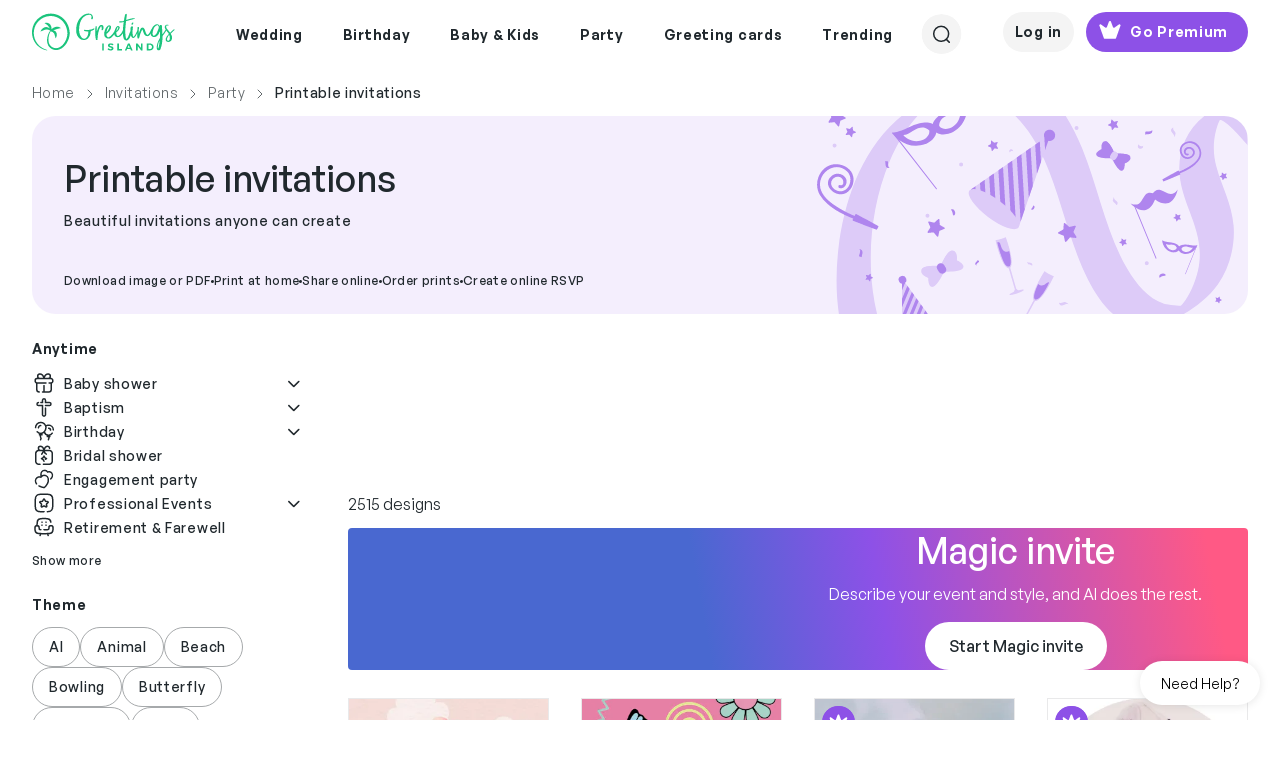

--- FILE ---
content_type: text/javascript
request_url: https://www.greetingsisland.com/bundles/vite/script/assets/EmitterHelper-CshnmIo8.js
body_size: 111
content:
import{B as t,P as s}from"./index-CqRgtx73.js";import{E as i}from"./instance-BxYE0B-G.js";class a extends t{constructor(){super(...arguments),this.name="EmitterHelper"}dependancies(){return[]}setup(){var r;const e=new s;return(r=window.emitter)!=null||(window.emitter=i),e.resolve(),e.promise}get Emitter(){return window.emitter}}export{a as E};


--- FILE ---
content_type: text/javascript
request_url: https://www.greetingsisland.com/bundles/vite/script/assets/category-index-C7KImaZr.js
body_size: 10
content:
import{B as e}from"./index-CqRgtx73.js";import{M as o}from"./MobileCategoriesFilter-BYv5mtqV.js";import"./BaseAlpineComponent-CBXnMAN6.js";const i=()=>{e.GetOrAdd(o)};export{i as default};


--- FILE ---
content_type: text/javascript
request_url: https://www.greetingsisland.com/bundles/vite/script/assets/EmitterHelper-CshnmIo8.js
body_size: 85
content:
import{B as t,P as s}from"./index-CqRgtx73.js";import{E as i}from"./instance-BxYE0B-G.js";class a extends t{constructor(){super(...arguments),this.name="EmitterHelper"}dependancies(){return[]}setup(){var r;const e=new s;return(r=window.emitter)!=null||(window.emitter=i),e.resolve(),e.promise}get Emitter(){return window.emitter}}export{a as E};


--- FILE ---
content_type: application/javascript; charset=UTF-8
request_url: https://www.greetingsisland.com/cdn-cgi/challenge-platform/h/g/scripts/jsd/5eaf848a0845/main.js?
body_size: 4993
content:
window._cf_chl_opt={xkKZ4:'g'};~function(l2,A,P,G,n,N,i,k){l2=Q,function(V,S,lf,l1,H,J){for(lf={V:321,S:303,H:245,J:224,e:330,B:312,I:243,d:253,U:334,W:325},l1=Q,H=V();!![];)try{if(J=-parseInt(l1(lf.V))/1*(-parseInt(l1(lf.S))/2)+-parseInt(l1(lf.H))/3+-parseInt(l1(lf.J))/4*(parseInt(l1(lf.e))/5)+parseInt(l1(lf.B))/6+-parseInt(l1(lf.I))/7*(-parseInt(l1(lf.d))/8)+parseInt(l1(lf.U))/9+parseInt(l1(lf.W))/10,S===J)break;else H.push(H.shift())}catch(e){H.push(H.shift())}}(l,467257),A=this||self,P=A[l2(241)],G=function(lK,lZ,lc,lF,lz,l3,S,H,J){return lK={V:234,S:335},lZ={V:300,S:300,H:267,J:300,e:300,B:290,I:263,d:267},lc={V:228},lF={V:228,S:263,H:259,J:248,e:323,B:259,I:259,d:248,U:336,W:267,M:336,j:267,x:336,T:267,y:300,C:267,s:267,E:336,b:267,m:267,O:267,R:267,v:290},lz={V:270,S:263},l3=l2,S=String[l3(lK.V)],H={'h':function(e){return null==e?'':H.g(e,6,function(B,l4){return l4=Q,l4(lz.V)[l4(lz.S)](B)})},'g':function(B,I,U,l5,W,M,j,x,T,y,C,s,E,O,R,L,Y,l0){if(l5=l3,B==null)return'';for(M={},j={},x='',T=2,y=3,C=2,s=[],E=0,O=0,R=0;R<B[l5(lF.V)];R+=1)if(L=B[l5(lF.S)](R),Object[l5(lF.H)][l5(lF.J)][l5(lF.e)](M,L)||(M[L]=y++,j[L]=!0),Y=x+L,Object[l5(lF.B)][l5(lF.J)][l5(lF.e)](M,Y))x=Y;else{if(Object[l5(lF.I)][l5(lF.d)][l5(lF.e)](j,x)){if(256>x[l5(lF.U)](0)){for(W=0;W<C;E<<=1,O==I-1?(O=0,s[l5(lF.W)](U(E)),E=0):O++,W++);for(l0=x[l5(lF.M)](0),W=0;8>W;E=l0&1.16|E<<1,O==I-1?(O=0,s[l5(lF.W)](U(E)),E=0):O++,l0>>=1,W++);}else{for(l0=1,W=0;W<C;E=E<<1|l0,I-1==O?(O=0,s[l5(lF.j)](U(E)),E=0):O++,l0=0,W++);for(l0=x[l5(lF.x)](0),W=0;16>W;E=E<<1.34|1.72&l0,O==I-1?(O=0,s[l5(lF.T)](U(E)),E=0):O++,l0>>=1,W++);}T--,0==T&&(T=Math[l5(lF.y)](2,C),C++),delete j[x]}else for(l0=M[x],W=0;W<C;E=E<<1|1&l0,I-1==O?(O=0,s[l5(lF.C)](U(E)),E=0):O++,l0>>=1,W++);x=(T--,0==T&&(T=Math[l5(lF.y)](2,C),C++),M[Y]=y++,String(L))}if(x!==''){if(Object[l5(lF.I)][l5(lF.d)][l5(lF.e)](j,x)){if(256>x[l5(lF.U)](0)){for(W=0;W<C;E<<=1,I-1==O?(O=0,s[l5(lF.s)](U(E)),E=0):O++,W++);for(l0=x[l5(lF.E)](0),W=0;8>W;E=1&l0|E<<1.91,I-1==O?(O=0,s[l5(lF.j)](U(E)),E=0):O++,l0>>=1,W++);}else{for(l0=1,W=0;W<C;E=l0|E<<1,O==I-1?(O=0,s[l5(lF.b)](U(E)),E=0):O++,l0=0,W++);for(l0=x[l5(lF.U)](0),W=0;16>W;E=l0&1|E<<1,O==I-1?(O=0,s[l5(lF.m)](U(E)),E=0):O++,l0>>=1,W++);}T--,T==0&&(T=Math[l5(lF.y)](2,C),C++),delete j[x]}else for(l0=M[x],W=0;W<C;E=l0&1|E<<1,O==I-1?(O=0,s[l5(lF.T)](U(E)),E=0):O++,l0>>=1,W++);T--,T==0&&C++}for(l0=2,W=0;W<C;E=1.83&l0|E<<1,I-1==O?(O=0,s[l5(lF.O)](U(E)),E=0):O++,l0>>=1,W++);for(;;)if(E<<=1,I-1==O){s[l5(lF.R)](U(E));break}else O++;return s[l5(lF.v)]('')},'j':function(e,la,l6){return la={V:336},l6=l3,null==e?'':e==''?null:H.i(e[l6(lc.V)],32768,function(B,l7){return l7=l6,e[l7(la.V)](B)})},'i':function(B,I,U,l8,W,M,j,x,T,y,C,s,E,O,R,L,l0,Y){for(l8=l3,W=[],M=4,j=4,x=3,T=[],s=U(0),E=I,O=1,y=0;3>y;W[y]=y,y+=1);for(R=0,L=Math[l8(lZ.V)](2,2),C=1;L!=C;Y=E&s,E>>=1,E==0&&(E=I,s=U(O++)),R|=C*(0<Y?1:0),C<<=1);switch(R){case 0:for(R=0,L=Math[l8(lZ.V)](2,8),C=1;C!=L;Y=E&s,E>>=1,0==E&&(E=I,s=U(O++)),R|=(0<Y?1:0)*C,C<<=1);l0=S(R);break;case 1:for(R=0,L=Math[l8(lZ.S)](2,16),C=1;C!=L;Y=s&E,E>>=1,0==E&&(E=I,s=U(O++)),R|=(0<Y?1:0)*C,C<<=1);l0=S(R);break;case 2:return''}for(y=W[3]=l0,T[l8(lZ.H)](l0);;){if(O>B)return'';for(R=0,L=Math[l8(lZ.J)](2,x),C=1;L!=C;Y=s&E,E>>=1,0==E&&(E=I,s=U(O++)),R|=C*(0<Y?1:0),C<<=1);switch(l0=R){case 0:for(R=0,L=Math[l8(lZ.V)](2,8),C=1;C!=L;Y=s&E,E>>=1,0==E&&(E=I,s=U(O++)),R|=C*(0<Y?1:0),C<<=1);W[j++]=S(R),l0=j-1,M--;break;case 1:for(R=0,L=Math[l8(lZ.e)](2,16),C=1;C!=L;Y=s&E,E>>=1,E==0&&(E=I,s=U(O++)),R|=(0<Y?1:0)*C,C<<=1);W[j++]=S(R),l0=j-1,M--;break;case 2:return T[l8(lZ.B)]('')}if(0==M&&(M=Math[l8(lZ.V)](2,x),x++),W[l0])l0=W[l0];else if(j===l0)l0=y+y[l8(lZ.I)](0);else return null;T[l8(lZ.d)](l0),W[j++]=y+l0[l8(lZ.I)](0),M--,y=l0,M==0&&(M=Math[l8(lZ.V)](2,x),x++)}}},J={},J[l3(lK.S)]=H.h,J}(),n={},n[l2(281)]='o',n[l2(283)]='s',n[l2(331)]='u',n[l2(326)]='z',n[l2(265)]='n',n[l2(310)]='I',n[l2(249)]='b',N=n,A[l2(277)]=function(V,S,H,J,lU,ld,lw,lg,I,U,W,M,j,x){if(lU={V:242,S:274,H:322,J:274,e:238,B:271,I:247,d:271,U:306,W:302,M:228,j:255,x:237},ld={V:227,S:228,H:282},lw={V:259,S:248,H:323,J:267},lg=l2,S===null||void 0===S)return J;for(I=X(S),V[lg(lU.V)][lg(lU.S)]&&(I=I[lg(lU.H)](V[lg(lU.V)][lg(lU.J)](S))),I=V[lg(lU.e)][lg(lU.B)]&&V[lg(lU.I)]?V[lg(lU.e)][lg(lU.d)](new V[(lg(lU.I))](I)):function(T,lS,y){for(lS=lg,T[lS(ld.V)](),y=0;y<T[lS(ld.S)];T[y+1]===T[y]?T[lS(ld.H)](y+1,1):y+=1);return T}(I),U='nAsAaAb'.split('A'),U=U[lg(lU.U)][lg(lU.W)](U),W=0;W<I[lg(lU.M)];M=I[W],j=D(V,S,M),U(j)?(x='s'===j&&!V[lg(lU.j)](S[M]),lg(lU.x)===H+M?B(H+M,j):x||B(H+M,S[M])):B(H+M,j),W++);return J;function B(T,y,lV){lV=Q,Object[lV(lw.V)][lV(lw.S)][lV(lw.H)](J,y)||(J[y]=[]),J[y][lV(lw.J)](T)}},i=l2(285)[l2(327)](';'),k=i[l2(306)][l2(302)](i),A[l2(230)]=function(V,S,lM,lH,H,J,B,I){for(lM={V:279,S:228,H:228,J:294,e:267,B:291},lH=l2,H=Object[lH(lM.V)](S),J=0;J<H[lH(lM.S)];J++)if(B=H[J],B==='f'&&(B='N'),V[B]){for(I=0;I<S[H[J]][lH(lM.H)];-1===V[B][lH(lM.J)](S[H[J]][I])&&(k(S[H[J]][I])||V[B][lH(lM.e)]('o.'+S[H[J]][I])),I++);}else V[B]=S[H[J]][lH(lM.B)](function(U){return'o.'+U})},Z();function Q(V,g,S){return S=l(),Q=function(H,u,q){return H=H-224,q=S[H],q},Q(V,g)}function Z(lL,lv,lr,lD,V,S,H,J,e){if(lL={V:324,S:268,H:315,J:343,e:305,B:305,I:309,d:308,U:308},lv={V:315,S:343,H:308},lr={V:233},lD=l2,V=A[lD(lL.V)],!V)return;if(!F())return;(S=![],H=V[lD(lL.S)]===!![],J=function(lX,B){if(lX=lD,!S){if(S=!![],!F())return;B=f(),a(B.r,function(I){K(V,I)}),B.e&&c(lX(lr.V),B.e)}},P[lD(lL.H)]!==lD(lL.J))?J():A[lD(lL.e)]?P[lD(lL.B)](lD(lL.I),J):(e=P[lD(lL.d)]||function(){},P[lD(lL.U)]=function(li){li=lD,e(),P[li(lv.V)]!==li(lv.S)&&(P[li(lv.H)]=e,J())})}function a(V,S,lE,ls,lC,ly,lG,H,J,e){lE={V:324,S:318,H:317,J:269,e:235,B:328,I:236,d:317,U:313,W:287,M:268,j:257,x:275,T:272,y:256,C:254,s:292,E:292,b:268,m:258,O:335,R:251},ls={V:246},lC={V:250,S:297,H:340,J:250},ly={V:257},lG=l2,H=A[lG(lE.V)],console[lG(lE.S)](A[lG(lE.H)]),J=new A[(lG(lE.J))](),J[lG(lE.e)](lG(lE.B),lG(lE.I)+A[lG(lE.d)][lG(lE.U)]+lG(lE.W)+H.r),H[lG(lE.M)]&&(J[lG(lE.j)]=5e3,J[lG(lE.x)]=function(ln){ln=lG,S(ln(ly.V))}),J[lG(lE.T)]=function(lN){lN=lG,J[lN(lC.V)]>=200&&J[lN(lC.V)]<300?S(lN(lC.S)):S(lN(lC.H)+J[lN(lC.J)])},J[lG(lE.y)]=function(lp){lp=lG,S(lp(ls.V))},e={'t':o(),'lhr':P[lG(lE.C)]&&P[lG(lE.C)][lG(lE.s)]?P[lG(lE.C)][lG(lE.E)]:'','api':H[lG(lE.b)]?!![]:![],'payload':V},J[lG(lE.m)](G[lG(lE.O)](JSON[lG(lE.R)](e)))}function f(lj,lu,H,J,B,I,d){lu=(lj={V:332,S:278,H:226,J:266,e:280,B:301,I:232,d:276,U:286,W:260,M:262,j:301,x:307},l2);try{return H=P[lu(lj.V)](lu(lj.S)),H[lu(lj.H)]=lu(lj.J),H[lu(lj.e)]='-1',P[lu(lj.B)][lu(lj.I)](H),J=H[lu(lj.d)],B={},B=cJDYB1(J,J,'',B),B=cJDYB1(J,J[lu(lj.U)]||J[lu(lj.W)],'n.',B),B=cJDYB1(J,H[lu(lj.M)],'d.',B),P[lu(lj.j)][lu(lj.x)](H),I={},I.r=B,I.e=null,I}catch(U){return d={},d.r={},d.e=U,d}}function o(lt,lA,V){return lt={V:324,S:252},lA=l2,V=A[lA(lt.V)],Math[lA(lt.S)](+atob(V.t))}function z(V,lx,lq){return lx={V:329},lq=l2,Math[lq(lx.V)]()<V}function c(J,B,lm,lh,I,d,U,W,M,j,x,T){if(lm={V:288,S:231,H:324,J:236,e:317,B:313,I:299,d:289,U:269,W:235,M:328,j:257,x:275,T:314,y:317,C:261,s:333,E:317,b:344,m:225,O:317,R:342,v:229,L:317,Y:244,l0:273,lO:311,lr:337,lR:319,lv:258,lL:335},lh=l2,!z(.01))return![];d=(I={},I[lh(lm.V)]=J,I[lh(lm.S)]=B,I);try{U=A[lh(lm.H)],W=lh(lm.J)+A[lh(lm.e)][lh(lm.B)]+lh(lm.I)+U.r+lh(lm.d),M=new A[(lh(lm.U))](),M[lh(lm.W)](lh(lm.M),W),M[lh(lm.j)]=2500,M[lh(lm.x)]=function(){},j={},j[lh(lm.T)]=A[lh(lm.y)][lh(lm.C)],j[lh(lm.s)]=A[lh(lm.E)][lh(lm.b)],j[lh(lm.m)]=A[lh(lm.O)][lh(lm.R)],j[lh(lm.v)]=A[lh(lm.L)][lh(lm.Y)],x=j,T={},T[lh(lm.l0)]=d,T[lh(lm.lO)]=x,T[lh(lm.lr)]=lh(lm.lR),M[lh(lm.lv)](G[lh(lm.lL)](T))}catch(y){}}function D(V,S,H,lB,ll,J){ll=(lB={V:316,S:238,H:304,J:341},l2);try{return S[H][ll(lB.V)](function(){}),'p'}catch(e){}try{if(S[H]==null)return S[H]===void 0?'u':'x'}catch(B){return'i'}return V[ll(lB.S)][ll(lB.H)](S[H])?'a':S[H]===V[ll(lB.S)]?'E':!0===S[H]?'T':S[H]===!1?'F':(J=typeof S[H],ll(lB.J)==J?h(V,S[H])?'N':'f':N[J]||'?')}function l(Q0){return Q0='52lCFJjJ,chlApiRumWidgetAgeMs,style,sort,length,chlApiClientVersion,Qgcf5,error,appendChild,error on cf_chl_props,fromCharCode,open,/cdn-cgi/challenge-platform/h/,d.cookie,Array,[native code],toString,document,Object,50659AWHmqU,gRjkt7,2696325yvDXnc,xhr-error,Set,hasOwnProperty,boolean,status,stringify,floor,16blquWX,location,isNaN,onerror,timeout,send,prototype,navigator,vKoX8,contentDocument,charAt,event,number,display: none,push,api,XMLHttpRequest,jaoH-N7yECZVSQP3s2gX+de6O1KlbTMB4DmtLAik8xn9Gzhu5IqYcrUvFf$pJwR0W,from,onload,errorInfoObject,getOwnPropertyNames,ontimeout,contentWindow,cJDYB1,iframe,keys,tabIndex,object,splice,string,parent,_cf_chl_opt;XQlKq9;mpuA2;BYBs3;bqzg9;gtpfA4;SZQFk7;rTYyd6;gTvhm6;ubgT9;JrBNE9;NgAVk0;YBjhw4;WvQh6;cJDYB1;Qgcf5;eHVD2;VJwN2,clientInformation,/jsd/oneshot/5eaf848a0845/0.6741350391609825:1764923041:6qwBFnJc4tLi_UhPBbGFnbV895bdObTwIsnwWERmT6U/,msg,/invisible/jsd,join,map,href,now,indexOf,cloudflare-invisible,getPrototypeOf,success,postMessage,/b/ov1/0.6741350391609825:1764923041:6qwBFnJc4tLi_UhPBbGFnbV895bdObTwIsnwWERmT6U/,pow,body,bind,424mOFwIi,isArray,addEventListener,includes,removeChild,onreadystatechange,DOMContentLoaded,bigint,chctx,26142jAAYwc,xkKZ4,chlApiSitekey,readyState,catch,_cf_chl_opt,log,jsd,Function,2884jQZIue,concat,call,__CF$cv$params,8256760dUaMfv,symbol,split,POST,random,133585KsKcYT,undefined,createElement,chlApiUrl,2316942WkzdDM,dabXxQHZ,charCodeAt,source,sid,detail,http-code:,function,hhzn3,loading,gKwbC5'.split(','),l=function(){return Q0},l()}function h(V,S,lJ,l9){return lJ={V:320,S:259,H:240,J:323,e:294,B:239},l9=l2,S instanceof V[l9(lJ.V)]&&0<V[l9(lJ.V)][l9(lJ.S)][l9(lJ.H)][l9(lJ.J)](S)[l9(lJ.e)](l9(lJ.B))}function K(H,J,lY,lk,e,B,I){if(lY={V:295,S:268,H:297,J:337,e:338,B:264,I:284,d:298,U:337,W:338,M:231,j:339,x:298},lk=l2,e=lk(lY.V),!H[lk(lY.S)])return;J===lk(lY.H)?(B={},B[lk(lY.J)]=e,B[lk(lY.e)]=H.r,B[lk(lY.B)]=lk(lY.H),A[lk(lY.I)][lk(lY.d)](B,'*')):(I={},I[lk(lY.U)]=e,I[lk(lY.W)]=H.r,I[lk(lY.B)]=lk(lY.M),I[lk(lY.j)]=J,A[lk(lY.I)][lk(lY.x)](I,'*'))}function F(lT,lP,V,S,H){return lT={V:252,S:293},lP=l2,V=3600,S=o(),H=Math[lP(lT.V)](Date[lP(lT.S)]()/1e3),H-S>V?![]:!![]}function X(V,lI,lQ,S){for(lI={V:322,S:279,H:296},lQ=l2,S=[];null!==V;S=S[lQ(lI.V)](Object[lQ(lI.S)](V)),V=Object[lQ(lI.H)](V));return S}}()

--- FILE ---
content_type: image/svg+xml
request_url: https://www.greetingsisland.com/images/theme/banners/party-desktop.svg
body_size: 7692
content:
<svg xmlns="http://www.w3.org/2000/svg" width="437" height="281" fill="none" xmlns:v="https://vecta.io/nano"><style><![CDATA[.B{fill:#af85ee}.C{fill:#ddcbf8}.D{fill-rule:evenodd}]]></style><g clip-path="url(#A)"><g class="B"><path d="M410.688 225.37l-1.752-1.015-.156-2.018c-.016-.217-.274-.32-.436-.176l-1.507 1.352-1.968-.475c-.211-.051-.389.163-.302.361l.82 1.85-1.059 1.725c-.114.185.033.42.25.397l2.014-.208 1.313 1.541c.14.166.41.097.456-.115l.425-1.979 1.87-.77c.2-.084.219-.361.032-.47zm-66.801 68.241c-5.792-2.198-11.417-5.027-16.73-8.197-8.531-5.089-19.54-12.795-19.563-23.871-.029-13.528 16.385-23.44 27.129-13.123 7.694 7.389 1.221 23.307-10.076 19.272-5.572-1.99-8.345-8.552-3.054-12.66 2.427-1.884 5.475-1.704 7.833.258 2.15 1.791 2.629 8.18-1.697 6.859-1.852-.566-2.404 2.402-.561 2.965 5.239 1.601 8.532-5.259 6.526-9.408-2.496-5.165-9.555-6.448-13.934-3.084-11.618 8.924 3.72 23.708 14.576 17.046 5.335-3.275 7.884-10.189 6.547-16.205-1.574-7.08-8.402-11.485-15.336-12.161-16.212-1.582-25.892 17.504-17.989 30.692 7.123 11.885 22.438 19.559 34.999 24.325 1.801.682 3.147-2.019 1.33-2.708z"/></g><path d="M105.188 311.743c-23.446-23.005-38.432-56.129-43.42-95.565-4.802-38.006-1.634-85.509 17.011-129.67 8.801-20.836 22.468-43.003 40.077-56.64 9.708-7.525 26.195-8.986 36.649-8.798 39.171.682 62.7 30.166 78.032 64.761 16.766 37.83 24.848 82.787 43.423 119.08 14.137 27.619 36.96 57.361 74.763 44.222 17.865-6.218 41.301-19.645 55.27-39.355 12.981-18.32 17.064-41.362 15.594-58.78-1.87-22.114-11.874-38.722-17.092-58.499-2.193-8.313-3.448-17.007-2.223-27.129.589-4.853 1.607-9.93 3.392-14.969 2.174-6.133 5.329-10.036 8.701-15.405-8.984 14.328-9.765 3.428-11.72 8.684 1.84.174 3.553.695 5.16 1.336 3.111 1.219 5.866 3.129 8.391 5.26 6.317 5.394 11.808 12.035 17.47 18.256 11.714 12.832 23.065 26.16 33.031 40.985 18.865 28.069 32.683 62.139 31.795 104.871-1.378 66.078-40.636 173.444 17.139 198.273 12.714 5.461 28.105 3.993 44.338-3.023 19.594-8.454 41.346-22.417 56.959-43.251 14.605-19.645 22.713-43.708 27.446-65.28 1.691-7.712 1.934-15.741 4.285-23.516.407-1.357 1.271-2.87 1.628-4.13 3.237-11.281-35.817 11.664-28.468 16.164.546.332 1.358.237 1.889.645 13.37 9.969 19.963 31.991 24.945 50.149 7.858 28.614 1.2 65.592-21.419 99.129-14.942 22.16-36.385 39.582-47.89 64.092-7.348 15.668-9.631 31.259-9.91 45.903-.56 28.276 7.602 58.815-7.188 90.664-4.693 10.102-11.458 19.646-19.478 27.092-2.019 1.877-4.033 3.506-6.161 5.121-.596.457-2.537 1.515.318-.079-5.22 2.913-10.805 4.394-15.955 5.785-19.376 5.284-38.184 7.425-57.683 13.377-41.83 12.802-85.869 37.499-125.945 69.24-18.057 14.31-35.4 30.424-51.659 48.202-5.995 6.556 4.513 2.298 6.73 1.332 6.918-3.043 17.167-7.938 23.369-14.71 32.028-34.998 68.264-64.002 105.852-78.924 20.315-8.061 39.697-11.098 59.505-15.435 22.227-4.864 44.521-13.62 66.938-28.157 19.366-12.557 39.366-29.815 49.297-53.949 6.455-15.704 7.831-30.909 7.755-45.27-.149-29.598-7.651-62.189 12-95.566 14.192-24.104 35.995-41.614 49.885-66.125 11.177-19.711 18.224-41.528 19.463-61.164 1.598-25.218-7.571-47.162-16.847-64.947-3.21-6.138-7.432-15.587-14.362-17.136-5.534-1.234-13.865 3.807-19.896 7.258s-15.393 8.471-19.251 15.855c-2.371 4.531-2.707 9.541-3.376 13.916-1.815 11.851-4.571 24.045-8.54 36.183-3.728 11.396-8.685 22.874-15.367 33.562-3.435 5.481-7.292 10.814-11.65 15.462-.427.447-6.236 6.384-6.473 6.025-.14-.205 7.566-3.782 6.431-3.806-3.216-.085-7.502 1.843-10.928 1.937s-6.859-.292-10.043-1.002c-7.721-1.681-14.606-5.352-20.077-10.736-10.007-9.889-14.983-25.356-16.68-42.331-3.565-35.805 6.508-77.308 11.09-116.077 5.368-45.367-.736-83.288-17.495-115.24-8.485-16.171-18.88-30.487-30.022-43.87s-21.324-26.237-33.887-36.558c-4.817-3.94-10.224-7.003-17.261-6.665-11.332.551-25.297 8.651-36.716 16.667-19.312 13.571-28.047 34.047-27.818 54.909.487 41.569 36.078 68.128 12.363 120.06-2.327 5.09-5.274 10.198-8.776 14.68-.438.56-6.026 6.834-6.087 6.6-.083-.292 9.546-5.169 9.612-5.529-.488 2.769-20.798-.398-22.347-.903-16.416-5.458-27.586-19.539-36.65-34.725-20.98-35.213-29.271-81.251-45.296-120.717-14.605-35.932-36.978-69.09-75.55-73.194-33.18-3.519-76.003 14.453-110.263 45.443-37.06 33.535-52.689 84.319-57.8 127.101-5.235 43.796.048 84.357 14.613 116.641 7.302 16.182 16.979 30.079 28.691 41.553 2.977 2.914 13.455-3.906 17.592-6.272 1.146-.658 18.187-12.003 16.777-13.378z" class="C"/><g class="B"><path d="M45.222 142.069c-5.791-2.198-11.417-5.027-16.73-8.197-8.531-5.089-19.54-12.795-19.563-23.871-.029-13.528 16.385-23.44 27.129-13.123 7.694 7.389 1.221 23.307-10.076 19.272-5.572-1.99-8.344-8.552-3.054-12.66 2.428-1.884 5.476-1.704 7.833.258 2.15 1.791 2.629 8.18-1.697 6.859-1.852-.566-2.404 2.402-.561 2.965 5.239 1.601 8.531-5.259 6.526-9.408-2.496-5.165-9.555-6.448-13.934-3.084-11.618 8.924 3.72 23.708 14.576 17.046 5.336-3.275 7.885-10.189 6.547-16.205-1.574-7.08-8.401-11.485-15.336-12.162C10.669 88.178.99 107.264 8.893 120.452c7.123 11.885 22.437 19.559 34.999 24.325 1.801.682 3.147-2.019 1.33-2.708z"/><path d="M55.029 144.739l12.228 6.776c.231.128.293.452.143.734l-1.38 2.563c-.145.268-.436.406-.674.318l-13.019-4.817-1.642-.765-8.649-3.278-.615-.613 3.194-6.193.745.141 8.133 4.449 1.536.685z" class="D"/><path d="M367.216 97.558c3.405-1.292 6.711-2.955 9.835-4.818 5.014-2.992 11.486-7.521 11.499-14.032.017-7.952-9.631-13.779-15.947-7.714-4.523 4.343-.717 13.701 5.923 11.329 3.275-1.17 4.905-5.027 1.796-7.442-1.427-1.108-3.219-1.002-4.605.151-1.264 1.053-1.545 4.808.997 4.032 1.089-.333 1.413 1.412.33 1.743-3.079.941-5.015-3.091-3.836-5.53 1.467-3.036 5.617-3.79 8.191-1.813 6.829 5.246-2.187 13.936-8.568 10.02-3.137-1.925-4.635-5.989-3.849-9.525.926-4.162 4.939-6.751 9.015-7.149 9.53-.93 15.22 10.289 10.574 18.042-4.187 6.987-13.189 11.497-20.573 14.299-1.059.401-1.85-1.187-.782-1.592z"/><path d="M360.241 99.884l-8.669 4.89c-.164.092-.225.298-.138.464l.794 1.517a.35.35 0 0 0 .44.161l9.097-3.716 1.156-.567 6.048-2.518.451-.415-1.824-3.674-.513.129-5.763 3.217-1.079.511z" class="D"/><path d="M345.45 183.541l-21.565-52.458c-.093-.226-.354-.335-.58-.242s-.335.354-.242.58l21.564 52.458c.094.226.354.335.58.242s.336-.354.243-.58z"/><path d="M334.438 120.14c2.357-2.643 5.551-2.113 7.578-1.328 1.214-1.79 3.731-4.336 7.378-3.295 5.292 1.512 11.231 8.532 17.279-.54 0 0-4.032 23.135-22.599 9.903-8.583 21.624-24.527 4.044-24.527 4.044 9.963 4.432 11.228-4.676 14.891-8.784zm-209.447-5.551L83.489 61.26a.53.53 0 0 1 .092-.743.53.53 0 0 1 .743.092l41.502 53.329a.53.53 0 0 1-.092.743c-.229.178-.564.136-.743-.093z"/><path d="M155.15 25.459c-1.069 1.038-3.455 4.236-14.416 8.595-16.16 6.427-18.543 13.812-18.936 15.447-.36-.169-7.197-4.949-24.437 3.572-10.575 5.227-14.548 4.859-16.035 4.958a.38.38 0 0 0-.261.622c2.752 3.326 14.629 17.243 33.308 10.968 0 0 9.683-3.871 10.978-11.68 6.683 4.563 16.292-.172 16.292-.172 17.163-9.679 14.772-27.818 14.143-32.088a.38.38 0 0 0-.636-.222zm-42.401 39.609c-10.449 4.92-18.307-2.376-20.134-4.126-.131-.125-.068-.347.11-.38.858-.158 3.374.046 8.999-3.974 10.733-7.672 16.267-.835 16.477-.768 1.268 5.615-5.451 9.249-5.451 9.249zm36.723-28.759c.025 2.53-.036 13.253-10.775 17.502 0 0-7.248 2.411-10.473-2.357.095-.199-1.101-8.914 11.839-11.486 6.781-1.348 8.353-3.322 9.056-3.839.147-.107.351-.001.353.18zm225.18 163.236l11.002-27.258c.047-.117-.01-.252-.127-.3a.23.23 0 0 0-.3.128l-11.002 27.258a.23.23 0 1 0 .427.172z"/><path d="M351.407 165.857c.571.307 1.95 1.36 7.056 1.876 7.526.762 9.403 3.567 9.763 4.204.131-.113 2.42-2.928 10.648-1.42 5.047.925 6.666.298 7.299.162.132-.028.237.106.184.229-.755 1.719-4.063 8.957-12.625 8.56 0 0-4.513-.465-5.986-3.577-2.251 2.706-6.836 1.871-6.836 1.871-8.334-2.002-9.497-9.875-9.743-11.736-.017-.133.122-.232.24-.169zm22.461 11.512c4.957.812 7.375-3.177 7.93-4.127.04-.067-.012-.153-.091-.145-.378.036-1.406.421-4.238-.59-5.405-1.929-6.905 1.591-6.985 1.644.14 2.5 3.384 3.218 3.384 3.218zm-18.792-7.65c.292 1.061 1.596 5.539 6.595 6.036 0 0 3.319.144 4.1-2.235-.064-.072-.603-3.86-6.322-3.393-2.998.245-3.891-.393-4.247-.526-.074-.027-.147.042-.126.118zm-50.897-88.644c-.148-.414-5.34-14.74-10.052-14.421s-3.639 7.994-3.639 7.994-7.573 3.392-4.717 6.604 16.163 2.55 16.163 2.55l2.245-2.726z"/><path d="M301.934 83.801l2.245-2.727c.436-.054-5.34-14.74-10.052-14.421"/><path d="M301.843 79.634c.436-.054 15.569-1.847 17.399 2.506s-5.509 6.841-5.509 6.841.371 8.29-3.782 7.18-9.536-13.296-9.536-13.296l1.428-3.231z"/><path d="M300.415 82.865l1.428-3.231c-.148-.414 15.569-1.847 17.399 2.506"/></g><g class="C"><path d="M300.654 85.027a3.27 3.27 0 0 1-1.064-4.485l1.225-1.986a3.27 3.27 0 0 1 4.485-1.064 3.27 3.27 0 0 1 1.063 4.485l-1.224 1.986a3.27 3.27 0 0 1-4.485 1.064zM129.045 193.723c.182-.509 6.571-18.138 12.369-17.745s4.478 9.837 4.478 9.837 9.319 4.173 5.804 8.125-19.888 3.138-19.888 3.138l-2.763-3.355z"/><path d="M131.808 197.078l-2.763-3.355c-.537-.066 6.571-18.138 12.369-17.745"/><path d="M131.92 191.95c-.537-.066-19.158-2.273-21.409 3.083s6.778 8.419 6.778 8.419-.456 10.2 4.654 8.835 11.734-16.361 11.734-16.361l-1.757-3.976z"/><path d="M133.677 195.926l-1.757-3.975c.181-.51-19.158-2.273-21.409 3.083"/></g><path d="M133.383 198.586c1.878-1.157 2.466-3.641 1.309-5.518l-1.507-2.444c-1.158-1.877-3.641-2.466-5.519-1.309s-2.466 3.642-1.309 5.519l1.507 2.444c1.158 1.877 3.642 2.466 5.519 1.308z" class="B"/><path d="M207.555 215.846c-1.2-.303-1.982-1.219-2.435-1.957l-5.902-20.65c1.628-1.716 3.585-7.95-4.473-30.597 0 0-4.256 2.144-10.238 3.074 0 0 5.991 27.45 13.246 28.141l6.011 20.675c.121 2.348-1.631 3.203-1.631 3.203l.002.006c-2.59 1.131-3.832 1.977-3.675 2.44.224.659 3.599.113 7.594-1.242s7.029-2.979 6.806-3.638c-.179-.524-2.403-.261-5.305.545z" class="C"/><path d="M186.275 167.998s2.381-1.813 3.372 2.483 3.698 8.605 8.586 6.037c0 0 3.329 13.692.131 15.538 0 0-2.826.931-5.221-3.718s-6.025-15.629-6.868-20.34z" class="B"/><path d="M209.793 245.953c1.237-.044 2.193-.775 2.792-1.402l10.109-18.949c-1.232-2.019-1.836-8.526 10.8-28.975 0 0 3.71 2.991 9.364 5.157 0 0-11.624 25.579-18.863 24.73l-10.219 18.952c-.612 2.269.922 3.473.922 3.473l-.004.006c2.294 1.65 3.332 2.737 3.08 3.157-.357.597-3.542-.645-7.163-2.81s-6.247-4.388-5.89-4.985c.284-.475 2.404.249 5.072 1.646z" class="C"/><g class="B"><path d="M238.021 208.163c-1.825-2.131-5.007 6.176-10.852 1.298 0 0-6.132 12.688-3.392 15.164 0 0 2.567 1.504 5.885-2.538s6.545-9.496 8.359-13.924zM73.85 86.855c.08.101.605.38.607 2.531s1.067 4.178 2.792 4.213 1.323-.47 1.323-.47l-.888-.32s-.847-2.834-.643-4.25-.479-1.861-.479-1.861l-2.259.01-.454.146zm66.27 48.511c.112.062 1.624 2.267 1.753 4.659 0 0 .066.783.861.86s1.655-1.215 1.453-2.776-1.091-3.602-2.943-3.447-1.124.704-1.124.704z"/></g><path d="M70.088 107.806l-2.122-.504s-1.25-1.652-.767-3.163 1.765-1.618 1.765-1.618l2.725.417s-3.611 1.844-1.6 4.868z" class="C"/><g class="B"><path d="M334.367 60.246c.104-.08.398-.611 2.59-.575s4.276-1.017 4.341-2.774-.456-1.357-.456-1.357l-.342.899s-2.902.815-4.341.583-1.905.457-1.905.457l-.028 2.302.141.465zm14.614 142.828c.065-.114 2.337-1.618 4.777-1.708 0 0 .799-.054.891-.863s-1.21-1.708-2.804-1.528-3.689 1.051-3.563 2.941.699 1.158.699 1.158z"/></g><g class="C"><path d="M332.241 71.255l-.549 2.154s-1.706 1.246-3.237.728-1.619-1.826-1.619-1.826l.471-2.77s1.819 3.711 4.934 1.713zm-26.744 59.458s-.182-1.082-1.784-2.107-1.933-2.681-1.933-2.681l1.145-3.618s-.256 2.171 1.702 3.609 1.998 2.02 1.998 2.02-.079 2.634-1.128 2.777zm57.911-67.991s.336-1.519-1.32-3.343-1.925-2.572-2.069-3.622 1.245-2.675 2.628-2.732c0 0-.904.134-.355 1.776s2.293 2.621 2.197 3.905-.488 3.611-1.081 4.015z"/></g><g class="B"><path d="M166.784 185.398c-.018.09.07.507-1.113 1.497s-1.808 2.509-1.035 3.474.867.512.867.512l-.231-.635s1.169-1.77 2.042-2.308.804-1.119.804-1.119l-1.045-1.239-.289-.182zm55.435-54.287c.018.091-.5 1.936-1.757 3.107 0 0-.401.397-.077.87s1.429.352 2.195-.477 1.481-2.257.544-3.205-.905-.295-.905-.295z"/></g><g class="C"><path d="M198.906 78.061l-.699-1.399s.334-1.448 1.387-1.877 1.702.227 1.702.227l1.024 1.691s-2.676-1.139-3.414 1.358zm17.049 108.824s.52.964 2.24 1.173 2.209.483 2.768.976.568 1.996-.142 2.663c0 0 .42-.487-.628-1.109s-2.426-.34-2.966-1.068-1.402-2.146-1.272-2.635z"/></g><g class="B"><path d="M50.934 182.628c-.045-.123-.46-.564.242-2.641s.337-4.383-1.317-4.98-1.431.02-1.431.02l.752.599s-.109 3.013-.77 4.313-.147 1.952-.147 1.952l2.184.73.486.007zM295.35 21.871c-.045-.123-.461-.565.242-2.642s.337-4.382-1.316-4.98-1.432.02-1.432.02l.752.599s-.109 3.013-.769 4.313-.147 1.953-.147 1.953l2.183.729.487.008z"/></g><g class="C"><path d="M257.531 229.809s-1.344-.783-3.586.237-3.038 1.048-4.08.864-2.168-2.001-1.8-3.336c0 0-.149.901 1.583.881s3.195-1.384 4.389-.901 3.29 1.567 3.494 2.255zm162.822 17.215s-1.228.955-1.118 3.416-.159 3.209-.718 4.108-2.666 1.266-3.767.426c0 0 .781.474 1.407-1.14s-.093-3.481.801-4.409 2.68-2.468 3.395-2.401z"/></g><g class="B"><path d="M177.105 71.141l2.732-1.584.243-3.149a.41.41 0 0 1 .682-.274l2.35 2.109 3.07-.741a.41.41 0 0 1 .471.562l-1.28 2.887 1.654 2.69a.41.41 0 0 1-.391.62l-3.142-.325-2.048 2.404a.41.41 0 0 1-.711-.18l-.663-3.087-2.918-1.201a.41.41 0 0 1-.049-.732zm120.139-20.985l2.732-1.584.243-3.149a.41.41 0 0 1 .682-.273l2.35 2.109 3.07-.741a.41.41 0 0 1 .471.563l-1.28 2.887 1.654 2.69a.41.41 0 0 1-.391.62l-3.142-.325-2.047 2.404a.41.41 0 0 1-.712-.18l-.663-3.088-2.918-1.201a.41.41 0 0 1-.049-.732zM249.495 6.589l2.661 1.701 2.909-1.229a.41.41 0 0 1 .556.48l-.796 3.056 2.068 2.388a.41.41 0 0 1-.284.676l-3.152.188-1.632 2.703a.41.41 0 0 1-.73-.063l-1.153-2.94-3.076-.716a.41.41 0 0 1-.167-.715l2.439-2.006-.271-3.144a.41.41 0 0 1 .628-.38zm-2.109 151.181l4.97-2.881.442-5.726c.046-.615.778-.909 1.239-.498l4.274 3.835 5.584-1.347c.6-.145 1.103.461.856 1.023l-2.327 5.251 3.007 4.892c.321.525-.096 1.193-.711 1.128l-5.714-.591-3.724 4.373c-.398.47-1.165.275-1.295-.327l-1.205-5.615-5.306-2.185c-.569-.238-.621-1.023-.09-1.332zM44.718 57.389l-2.732-1.584-.243-3.149a.41.41 0 0 0-.681-.273l-2.35 2.109-3.071-.741a.41.41 0 0 0-.471.563l1.279 2.887-1.653 2.69a.41.41 0 0 0 .391.62l3.142-.325 2.048 2.404a.41.41 0 0 0 .712-.18l.663-3.087 2.917-1.201a.41.41 0 0 0 .049-.732zm17.094 145.646l-1.983-1.149-.176-2.286c-.019-.246-.311-.363-.495-.199l-1.706 1.531-2.229-.538c-.239-.058-.44.184-.342.409l.929 2.095-1.2 1.953c-.128.21.038.476.284.45l2.281-.236 1.486 1.746c.159.187.465.11.517-.131l.481-2.241 2.118-.872c.227-.095.248-.408.036-.532zm71.624-49.91l-4.637-2.688-.413-5.344c-.043-.573-.726-.847-1.156-.464l-3.988 3.579-5.211-1.258c-.56-.135-1.03.43-.799.955l2.172 4.899-2.806 4.565c-.3.491.089 1.114.663 1.053l5.332-.551 3.475 4.081c.372.438 1.087.256 1.208-.306l1.125-5.24 4.951-2.039c.531-.222.58-.954.084-1.242zM34.39 42.923l-4.637-2.688-.412-5.344c-.043-.574-.727-.848-1.156-.464l-3.988 3.579-5.211-1.257c-.559-.136-1.029.43-.799.955l2.171 4.899-2.806 4.565c-.3.49.089 1.113.663 1.053l5.332-.551 3.475 4.081c.372.438 1.087.257 1.208-.306l1.125-5.24 4.951-2.039c.531-.222.58-.955.084-1.243zm280.537 121.953l-2.204.631-1.769-1.459c-.189-.157-.476-.028-.486.218l-.081 2.291-1.934 1.232c-.208.132-.173.444.057.529l2.153.785.574 2.22c.062.237.369.302.521.108l1.413-1.806 2.288.141c.245.015.402-.259.264-.463l-1.28-1.902.842-2.13c.089-.229-.122-.462-.358-.395zm54.147-24.652l-2.204.631-1.768-1.459c-.19-.157-.477-.028-.486.218l-.082 2.291-1.933 1.232c-.208.132-.174.445.057.529l2.153.786.573 2.219c.062.238.37.303.521.108l1.413-1.806 2.289.141c.245.015.401-.259.264-.463l-1.28-1.902.841-2.13c.09-.229-.122-.462-.358-.395zm46.179-41.28l-2.204.631-1.768-1.459c-.19-.157-.477-.028-.487.218l-.081 2.291-1.934 1.232c-.208.132-.173.444.057.529l2.154.785.573 2.219c.062.238.369.303.521.108l1.413-1.805 2.288.14c.245.016.402-.258.265-.462l-1.281-1.902.842-2.13c.089-.229-.122-.462-.358-.395z"/></g><g class="C"><circle cx="116.494" cy="141.235" r="2"/><circle cx="335.765" cy="188.673" r="2"/><circle cx="265.542" cy="53.501" r="2"/><circle cx="150.098" cy="90.012" r="2"/><circle cx="306.203" cy="13.817" r="2"/><circle cx="23.541" cy="71.047" r="2"/><path d="M91.088 207.816c.003-1.179 1.511-1.668 2.205-.714l36.305 49.895a1.22 1.22 0 0 1-.611 1.877l-36.468 11.81a1.22 1.22 0 0 1-1.595-1.163l.164-61.705z"/></g><path d="M94.145 208.272l-.852-1.17c-.694-.954-2.202-.465-2.205.714l-.021 7.891 3.078-7.435zm-3.1 15.967l-.023 8.533 7.597-18.351-2.237-3.074-5.337 12.892zm9.812-6.744l-9.857 23.809-.023 8.532 12.116-29.266-2.236-3.075zm4.473 6.149l-14.375 34.725-.023 8.532 16.635-40.183-2.237-3.074zm4.474 6.149L92.93 270.551l4.053-1.313 15.057-36.371-2.237-3.074zm4.474 6.148l-13.241 31.985 4.053-1.313 11.425-27.597-2.237-3.075zm4.474 6.149l-9.609 23.211 4.053-1.313 7.793-18.824-2.237-3.074zm4.474 6.149l-5.977 14.436 4.053-1.312 4.161-10.05-2.237-3.074zm4.474 6.148l-2.345 5.663 3.633-1.176c.192-.062.356-.166.487-.297l.357-.863c.001-.247-.073-.497-.234-.717l-1.898-2.61z" class="B D"/><ellipse cx="110.786" cy="264.891" rx="20.838" ry="6.657" transform="rotate(342.056 110.786 264.891)" class="C"/><circle cx="91.488" cy="205.289" r="3.857" transform="rotate(342.056 91.488 205.289)" class="B"/><path d="M237.871 64.552c.563-1.645-1.304-3.051-2.729-2.057l-74.623 52.058a1.8 1.8 0 0 0-.054 2.909l45.14 34.02a1.8 1.8 0 0 0 2.782-.853l29.484-86.077z" class="C"/><path d="M233.39 63.717l1.752-1.222c1.425-.995 3.292.412 2.729 2.057L234.1 75.561l-.71-11.844zm-3.367 23.746l-4.077 11.902-1.752-29.233 4.598-3.207 1.231 20.539zM219.597 73.34l2.272 37.928-4.077 11.903-2.793-46.624 4.598-3.208zm-9.196 6.415l3.315 55.318-4.077 11.902-3.836-64.013 4.598-3.207zm-9.196 6.415l3.891 64.929-5.017-3.781-3.472-57.941 4.598-3.207zm-9.196 6.415l3.053 50.952-5.017-3.781-2.634-43.963 4.598-3.208zM182.813 99l2.216 36.975-5.017-3.781-1.797-29.986L182.813 99zm-9.196 6.415l1.378 22.998-5.017-3.781-.959-16.009 4.598-3.208zm-9.196 6.415l.541 9.021-4.497-3.389a1.78 1.78 0 0 1-.535-.647l-.083-1.376c.118-.343.342-.657.672-.886l3.902-2.723z" class="B D"/><ellipse cx="30.726" cy="9.816" rx="30.726" ry="9.816" transform="matrix(-.798593 -.601872 -.601872 .798593 213.38 145.268)" class="C"/><g class="B"><circle cx="5.687" cy="5.687" r="5.687" transform="matrix(-.798593 -.601872 -.601872 .798593 246.494 59.7207)"/><path d="M356.827 22.814l43.596-18.749c.188-.081.276-.3.195-.488s-.301-.275-.489-.195L356.533 22.13c-.188.081-.275.3-.195.488s.301.276.489.195z"/><path d="M410.133 12.745c2.243 1.936 1.843 4.615 1.213 6.322 1.515.991 3.679 3.063 2.857 6.128-1.194 4.448-6.986 9.512.685 14.449 0 0-19.41-3.061-8.59-18.773-18.207-6.889-3.714-20.465-3.714-20.465-3.574 8.395 4.063 9.33 7.549 12.339z"/></g></g><defs><clipPath id="A"><path fill="#fff" transform="translate(.443 .218)" d="M0 0h436v280H0z"/></clipPath></defs></svg>

--- FILE ---
content_type: application/javascript; charset=UTF-8
request_url: https://www.greetingsisland.com/cdn-cgi/challenge-platform/h/g/scripts/jsd/5eaf848a0845/main.js?
body_size: 4981
content:
window._cf_chl_opt={xkKZ4:'g'};~function(l2,A,P,G,n,N,i,k){l2=Q,function(V,S,lf,l1,H,J){for(lf={V:206,S:153,H:159,J:254,e:242,B:253,I:257,d:259,U:163,W:188},l1=Q,H=V();!![];)try{if(J=parseInt(l1(lf.V))/1*(-parseInt(l1(lf.S))/2)+parseInt(l1(lf.H))/3+-parseInt(l1(lf.J))/4+-parseInt(l1(lf.e))/5+-parseInt(l1(lf.B))/6*(-parseInt(l1(lf.I))/7)+parseInt(l1(lf.d))/8+parseInt(l1(lf.U))/9*(parseInt(l1(lf.W))/10),J===S)break;else H.push(H.shift())}catch(e){H.push(H.shift())}}(l,836212),A=this||self,P=A[l2(249)],G=function(lK,lZ,lc,la,lF,l3,S,H,J){return lK={V:191,S:147},lZ={V:182,S:182,H:245,J:182,e:182,B:192,I:182,d:248,U:245,W:248},lc={V:190},la={V:200},lF={V:190,S:248,H:258,J:209,e:181,B:209,I:181,d:200,U:245,W:245,M:245,j:182,x:181,T:245,y:200,C:245,s:192},l3=l2,S=String[l3(lK.V)],H={'h':function(e,lz){return lz={V:185,S:248},null==e?'':H.g(e,6,function(B,l4){return l4=Q,l4(lz.V)[l4(lz.S)](B)})},'g':function(B,I,U,l5,W,M,j,x,T,y,C,s,E,O,R,L,Y,l0){if(l5=l3,B==null)return'';for(M={},j={},x='',T=2,y=3,C=2,s=[],E=0,O=0,R=0;R<B[l5(lF.V)];R+=1)if(L=B[l5(lF.S)](R),Object[l5(lF.H)][l5(lF.J)][l5(lF.e)](M,L)||(M[L]=y++,j[L]=!0),Y=x+L,Object[l5(lF.H)][l5(lF.J)][l5(lF.e)](M,Y))x=Y;else{if(Object[l5(lF.H)][l5(lF.B)][l5(lF.I)](j,x)){if(256>x[l5(lF.d)](0)){for(W=0;W<C;E<<=1,O==I-1?(O=0,s[l5(lF.U)](U(E)),E=0):O++,W++);for(l0=x[l5(lF.d)](0),W=0;8>W;E=E<<1.19|1.94&l0,O==I-1?(O=0,s[l5(lF.U)](U(E)),E=0):O++,l0>>=1,W++);}else{for(l0=1,W=0;W<C;E=l0|E<<1.63,O==I-1?(O=0,s[l5(lF.W)](U(E)),E=0):O++,l0=0,W++);for(l0=x[l5(lF.d)](0),W=0;16>W;E=E<<1|l0&1.01,I-1==O?(O=0,s[l5(lF.M)](U(E)),E=0):O++,l0>>=1,W++);}T--,0==T&&(T=Math[l5(lF.j)](2,C),C++),delete j[x]}else for(l0=M[x],W=0;W<C;E=1.4&l0|E<<1.93,O==I-1?(O=0,s[l5(lF.M)](U(E)),E=0):O++,l0>>=1,W++);x=(T--,0==T&&(T=Math[l5(lF.j)](2,C),C++),M[Y]=y++,String(L))}if(x!==''){if(Object[l5(lF.H)][l5(lF.J)][l5(lF.x)](j,x)){if(256>x[l5(lF.d)](0)){for(W=0;W<C;E<<=1,O==I-1?(O=0,s[l5(lF.T)](U(E)),E=0):O++,W++);for(l0=x[l5(lF.d)](0),W=0;8>W;E=E<<1|l0&1,I-1==O?(O=0,s[l5(lF.U)](U(E)),E=0):O++,l0>>=1,W++);}else{for(l0=1,W=0;W<C;E=l0|E<<1.06,I-1==O?(O=0,s[l5(lF.T)](U(E)),E=0):O++,l0=0,W++);for(l0=x[l5(lF.y)](0),W=0;16>W;E=l0&1.79|E<<1,O==I-1?(O=0,s[l5(lF.M)](U(E)),E=0):O++,l0>>=1,W++);}T--,0==T&&(T=Math[l5(lF.j)](2,C),C++),delete j[x]}else for(l0=M[x],W=0;W<C;E=E<<1.2|l0&1,O==I-1?(O=0,s[l5(lF.M)](U(E)),E=0):O++,l0>>=1,W++);T--,0==T&&C++}for(l0=2,W=0;W<C;E=E<<1.94|l0&1.15,O==I-1?(O=0,s[l5(lF.C)](U(E)),E=0):O++,l0>>=1,W++);for(;;)if(E<<=1,O==I-1){s[l5(lF.U)](U(E));break}else O++;return s[l5(lF.s)]('')},'j':function(e,l6){return l6=l3,null==e?'':e==''?null:H.i(e[l6(lc.V)],32768,function(B,l7){return l7=l6,e[l7(la.V)](B)})},'i':function(B,I,U,l8,W,M,j,x,T,y,C,s,E,O,R,L,l0,Y){for(l8=l3,W=[],M=4,j=4,x=3,T=[],s=U(0),E=I,O=1,y=0;3>y;W[y]=y,y+=1);for(R=0,L=Math[l8(lZ.V)](2,2),C=1;C!=L;Y=s&E,E>>=1,E==0&&(E=I,s=U(O++)),R|=(0<Y?1:0)*C,C<<=1);switch(R){case 0:for(R=0,L=Math[l8(lZ.S)](2,8),C=1;C!=L;Y=s&E,E>>=1,E==0&&(E=I,s=U(O++)),R|=(0<Y?1:0)*C,C<<=1);l0=S(R);break;case 1:for(R=0,L=Math[l8(lZ.S)](2,16),C=1;L!=C;Y=s&E,E>>=1,E==0&&(E=I,s=U(O++)),R|=(0<Y?1:0)*C,C<<=1);l0=S(R);break;case 2:return''}for(y=W[3]=l0,T[l8(lZ.H)](l0);;){if(O>B)return'';for(R=0,L=Math[l8(lZ.S)](2,x),C=1;L!=C;Y=E&s,E>>=1,0==E&&(E=I,s=U(O++)),R|=(0<Y?1:0)*C,C<<=1);switch(l0=R){case 0:for(R=0,L=Math[l8(lZ.J)](2,8),C=1;C!=L;Y=E&s,E>>=1,0==E&&(E=I,s=U(O++)),R|=C*(0<Y?1:0),C<<=1);W[j++]=S(R),l0=j-1,M--;break;case 1:for(R=0,L=Math[l8(lZ.e)](2,16),C=1;C!=L;Y=s&E,E>>=1,E==0&&(E=I,s=U(O++)),R|=C*(0<Y?1:0),C<<=1);W[j++]=S(R),l0=j-1,M--;break;case 2:return T[l8(lZ.B)]('')}if(0==M&&(M=Math[l8(lZ.I)](2,x),x++),W[l0])l0=W[l0];else if(j===l0)l0=y+y[l8(lZ.d)](0);else return null;T[l8(lZ.U)](l0),W[j++]=y+l0[l8(lZ.W)](0),M--,y=l0,0==M&&(M=Math[l8(lZ.J)](2,x),x++)}}},J={},J[l3(lK.S)]=H.h,J}(),n={},n[l2(196)]='o',n[l2(250)]='s',n[l2(251)]='u',n[l2(173)]='z',n[l2(158)]='n',n[l2(247)]='I',n[l2(233)]='b',N=n,A[l2(256)]=function(V,S,H,J,lU,ld,lw,lg,I,U,W,M,j,x){if(lU={V:204,S:193,H:224,J:204,e:193,B:240,I:179,d:235,U:240,W:179,M:235,j:177,x:216,T:190,y:152,C:187},ld={V:157,S:190,H:160},lw={V:258,S:209,H:181,J:245},lg=l2,null===S||S===void 0)return J;for(I=X(S),V[lg(lU.V)][lg(lU.S)]&&(I=I[lg(lU.H)](V[lg(lU.J)][lg(lU.e)](S))),I=V[lg(lU.B)][lg(lU.I)]&&V[lg(lU.d)]?V[lg(lU.U)][lg(lU.W)](new V[(lg(lU.M))](I)):function(T,lS,y){for(lS=lg,T[lS(ld.V)](),y=0;y<T[lS(ld.S)];T[y]===T[y+1]?T[lS(ld.H)](y+1,1):y+=1);return T}(I),U='nAsAaAb'.split('A'),U=U[lg(lU.j)][lg(lU.x)](U),W=0;W<I[lg(lU.T)];M=I[W],j=D(V,S,M),U(j)?(x=j==='s'&&!V[lg(lU.y)](S[M]),lg(lU.C)===H+M?B(H+M,j):x||B(H+M,S[M])):B(H+M,j),W++);return J;function B(T,y,lV){lV=Q,Object[lV(lw.V)][lV(lw.S)][lV(lw.H)](J,y)||(J[y]=[]),J[y][lV(lw.J)](T)}},i=l2(261)[l2(241)](';'),k=i[l2(177)][l2(216)](i),A[l2(219)]=function(V,S,lM,lH,H,J,B,I){for(lM={V:174,S:190,H:239,J:245,e:210},lH=l2,H=Object[lH(lM.V)](S),J=0;J<H[lH(lM.S)];J++)if(B=H[J],'f'===B&&(B='N'),V[B]){for(I=0;I<S[H[J]][lH(lM.S)];-1===V[B][lH(lM.H)](S[H[J]][I])&&(k(S[H[J]][I])||V[B][lH(lM.J)]('o.'+S[H[J]][I])),I++);}else V[B]=S[H[J]][lH(lM.e)](function(U){return'o.'+U})},Z();function X(V,lI,lQ,S){for(lI={V:224,S:174,H:225},lQ=l2,S=[];V!==null;S=S[lQ(lI.V)](Object[lQ(lI.S)](V)),V=Object[lQ(lI.H)](V));return S}function z(V,lx,lq){return lx={V:220},lq=l2,Math[lq(lx.V)]()<V}function h(V,S,lJ,l9){return lJ={V:222,S:222,H:258,J:168,e:181,B:239,I:263},l9=l2,S instanceof V[l9(lJ.V)]&&0<V[l9(lJ.S)][l9(lJ.H)][l9(lJ.J)][l9(lJ.e)](S)[l9(lJ.B)](l9(lJ.I))}function Z(lL,lv,lr,lD,V,S,H,J,e){if(lL={V:161,S:175,H:189,J:226,e:171,B:171,I:195,d:252,U:252},lv={V:189,S:226,H:252},lr={V:214},lD=l2,V=A[lD(lL.V)],!V)return;if(!F())return;(S=![],H=V[lD(lL.S)]===!![],J=function(lX,B){if(lX=lD,!S){if(S=!![],!F())return;B=f(),a(B.r,function(I){K(V,I)}),B.e&&c(lX(lr.V),B.e)}},P[lD(lL.H)]!==lD(lL.J))?J():A[lD(lL.e)]?P[lD(lL.B)](lD(lL.I),J):(e=P[lD(lL.d)]||function(){},P[lD(lL.U)]=function(li){li=lD,e(),P[li(lv.V)]!==li(lv.S)&&(P[li(lv.H)]=e,J())})}function Q(V,g,S){return S=l(),Q=function(H,u,q){return H=H-145,q=S[H],q},Q(V,g)}function f(lj,lu,H,J,B,I,d){lu=(lj={V:217,S:227,H:199,J:244,e:186,B:208,I:162,d:260,U:265,W:264,M:176,j:208,x:180},l2);try{return H=P[lu(lj.V)](lu(lj.S)),H[lu(lj.H)]=lu(lj.J),H[lu(lj.e)]='-1',P[lu(lj.B)][lu(lj.I)](H),J=H[lu(lj.d)],B={},B=cJDYB1(J,J,'',B),B=cJDYB1(J,J[lu(lj.U)]||J[lu(lj.W)],'n.',B),B=cJDYB1(J,H[lu(lj.M)],'d.',B),P[lu(lj.j)][lu(lj.x)](H),I={},I.r=B,I.e=null,I}catch(U){return d={},d.r={},d.e=U,d}}function K(H,J,lY,lk,e,B,I){if(lY={V:229,S:175,H:218,J:169,e:203,B:164,I:230,d:223,U:169,W:203,M:164,j:151,x:243,T:230},lk=l2,e=lk(lY.V),!H[lk(lY.S)])return;J===lk(lY.H)?(B={},B[lk(lY.J)]=e,B[lk(lY.e)]=H.r,B[lk(lY.B)]=lk(lY.H),A[lk(lY.I)][lk(lY.d)](B,'*')):(I={},I[lk(lY.U)]=e,I[lk(lY.W)]=H.r,I[lk(lY.M)]=lk(lY.j),I[lk(lY.x)]=J,A[lk(lY.T)][lk(lY.d)](I,'*'))}function D(V,S,H,lB,ll,J){ll=(lB={V:237,S:240,H:211,J:184},l2);try{return S[H][ll(lB.V)](function(){}),'p'}catch(e){}try{if(null==S[H])return void 0===S[H]?'u':'x'}catch(B){return'i'}return V[ll(lB.S)][ll(lB.H)](S[H])?'a':S[H]===V[ll(lB.S)]?'E':!0===S[H]?'T':S[H]===!1?'F':(J=typeof S[H],ll(lB.J)==J?h(V,S[H])?'N':'f':N[J]||'?')}function a(V,S,lE,ls,lC,ly,lG,H,J,e){lE={V:161,S:228,H:198,J:166,e:205,B:255,I:150,d:145,U:238,W:175,M:194,j:148,x:197,T:167,y:207,C:232,s:207,E:232,b:175,m:149,O:147,R:201},ls={V:231},lC={V:165,S:218,H:172,J:165},ly={V:194},lG=l2,H=A[lG(lE.V)],console[lG(lE.S)](A[lG(lE.H)]),J=new A[(lG(lE.J))](),J[lG(lE.e)](lG(lE.B),lG(lE.I)+A[lG(lE.H)][lG(lE.d)]+lG(lE.U)+H.r),H[lG(lE.W)]&&(J[lG(lE.M)]=5e3,J[lG(lE.j)]=function(ln){ln=lG,S(ln(ly.V))}),J[lG(lE.x)]=function(lN){lN=lG,J[lN(lC.V)]>=200&&J[lN(lC.V)]<300?S(lN(lC.S)):S(lN(lC.H)+J[lN(lC.J)])},J[lG(lE.T)]=function(lp){lp=lG,S(lp(ls.V))},e={'t':o(),'lhr':P[lG(lE.y)]&&P[lG(lE.y)][lG(lE.C)]?P[lG(lE.s)][lG(lE.E)]:'','api':H[lG(lE.b)]?!![]:![],'payload':V},J[lG(lE.m)](G[lG(lE.O)](JSON[lG(lE.R)](e)))}function c(J,B,lm,lh,I,d,U,W,M,j,x,T){if(lm={V:234,S:151,H:161,J:150,e:198,B:145,I:262,d:146,U:166,W:205,M:255,j:194,x:148,T:178,y:170,C:213,s:212,E:215,b:198,m:155,O:221,R:198,v:183,L:246,Y:236,l0:169,lO:156,lr:149,lR:147},lh=l2,!z(.01))return![];d=(I={},I[lh(lm.V)]=J,I[lh(lm.S)]=B,I);try{U=A[lh(lm.H)],W=lh(lm.J)+A[lh(lm.e)][lh(lm.B)]+lh(lm.I)+U.r+lh(lm.d),M=new A[(lh(lm.U))](),M[lh(lm.W)](lh(lm.M),W),M[lh(lm.j)]=2500,M[lh(lm.x)]=function(){},j={},j[lh(lm.T)]=A[lh(lm.e)][lh(lm.y)],j[lh(lm.C)]=A[lh(lm.e)][lh(lm.s)],j[lh(lm.E)]=A[lh(lm.b)][lh(lm.m)],j[lh(lm.O)]=A[lh(lm.R)][lh(lm.v)],x=j,T={},T[lh(lm.L)]=d,T[lh(lm.Y)]=x,T[lh(lm.l0)]=lh(lm.lO),M[lh(lm.lr)](G[lh(lm.lR)](T))}catch(y){}}function F(lT,lP,V,S,H){return lT={V:202,S:154},lP=l2,V=3600,S=o(),H=Math[lP(lT.V)](Date[lP(lT.S)]()/1e3),H-S>V?![]:!![]}function o(lt,lA,V){return lt={V:161,S:202},lA=l2,V=A[lA(lt.V)],Math[lA(lt.S)](+atob(V.t))}function l(Q0){return Q0='source,vKoX8,addEventListener,http-code:,symbol,keys,api,contentDocument,includes,chlApiSitekey,from,removeChild,call,pow,gRjkt7,function,jaoH-N7yECZVSQP3s2gX+de6O1KlbTMB4DmtLAik8xn9Gzhu5IqYcrUvFf$pJwR0W,tabIndex,d.cookie,11019130KlIpgc,readyState,length,fromCharCode,join,getOwnPropertyNames,timeout,DOMContentLoaded,object,onload,_cf_chl_opt,style,charCodeAt,stringify,floor,sid,Object,open,1URohXz,location,body,hasOwnProperty,map,isArray,gKwbC5,chlApiUrl,error on cf_chl_props,chlApiRumWidgetAgeMs,bind,createElement,success,Qgcf5,random,chlApiClientVersion,Function,postMessage,concat,getPrototypeOf,loading,iframe,log,cloudflare-invisible,parent,xhr-error,href,boolean,msg,Set,chctx,catch,/jsd/oneshot/5eaf848a0845/0.6741350391609825:1764923041:6qwBFnJc4tLi_UhPBbGFnbV895bdObTwIsnwWERmT6U/,indexOf,Array,split,6936275yzOfyK,detail,display: none,push,errorInfoObject,bigint,charAt,document,string,undefined,onreadystatechange,121578XikXzR,6281400LnJkkU,POST,cJDYB1,14MgiBEG,prototype,9909760TWqQyT,contentWindow,_cf_chl_opt;XQlKq9;mpuA2;BYBs3;bqzg9;gtpfA4;SZQFk7;rTYyd6;gTvhm6;ubgT9;JrBNE9;NgAVk0;YBjhw4;WvQh6;cJDYB1;Qgcf5;eHVD2;VJwN2,/b/ov1/0.6741350391609825:1764923041:6qwBFnJc4tLi_UhPBbGFnbV895bdObTwIsnwWERmT6U/,[native code],navigator,clientInformation,xkKZ4,/invisible/jsd,dabXxQHZ,ontimeout,send,/cdn-cgi/challenge-platform/h/,error,isNaN,2356742RQAFnn,now,hhzn3,jsd,sort,number,4467348fkBwSm,splice,__CF$cv$params,appendChild,18UEKLav,event,status,XMLHttpRequest,onerror,toString'.split(','),l=function(){return Q0},l()}}()